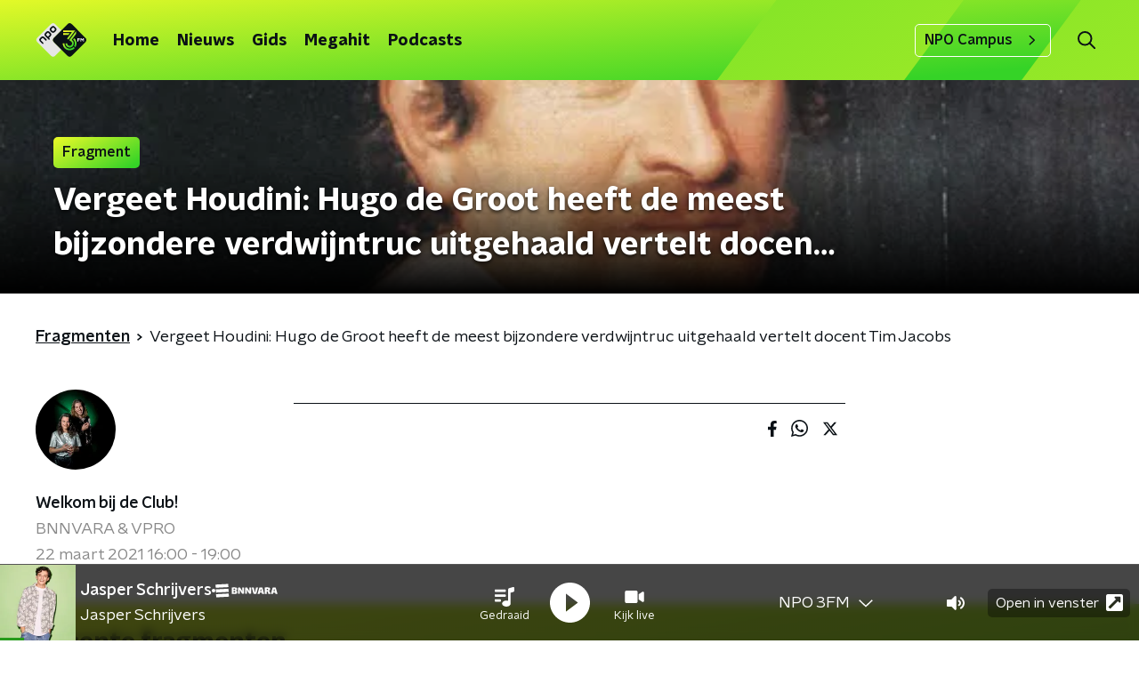

--- FILE ---
content_type: application/javascript
request_url: https://www.npo3fm.nl/_next/static/chunks/pages/fragmenten-e7ee43706346b777.js
body_size: 337
content:
(self.webpackChunk_N_E=self.webpackChunk_N_E||[]).push([[6653],{10960:function(n,t,r){(window.__NEXT_P=window.__NEXT_P||[]).push(["/fragmenten",function(){return r(84262)}])},84262:function(n,t,r){"use strict";r.r(t),r.d(t,{__N_SSP:function(){return o}});var e=r(70865),i=r(26297),u=r(52322),_=r(41559),c=r(66724),s=r(78225),f=r(31520),o=!0;t.default=function(n){if((0,c.V)(n))return(0,u.jsx)(f.Z,(0,e.Z)({},n));var t=n.seo,r=n.title,o=n.trackingObj,a=(0,i.Z)(n,["seo","title","trackingObj"]);return(0,u.jsx)(s.Z,{seo:t,title:r,trackingObj:o,children:(0,u.jsx)(_.Z,(0,e.Z)({},a))})}}},function(n){n.O(0,[2089,8573,6968,2821,2040,138,1520,3713,4286,5851,3990,9774,2888,179],(function(){return t=10960,n(n.s=t);var t}));var t=n.O();_N_E=t}]);